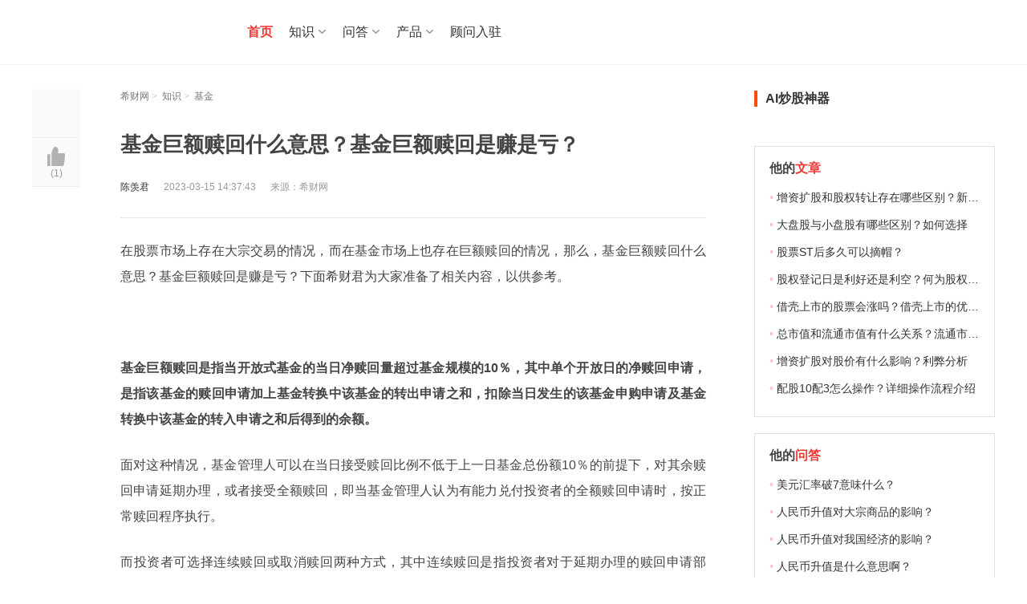

--- FILE ---
content_type: text/html;charset=UTF-8
request_url: https://www.csai.cn/jijin/1369154.html
body_size: 12948
content:
<!DOCTYPE html>
<html>

<head>
	<title>基金巨额赎回什么意思？基金巨额赎回是赚是亏？ - 希财网</title>
	<meta http-equiv="Content-Type" content="text/html; charset=utf-8">
	<meta name="keywords" content="基金巨额赎,基金,理财"/>
	<meta name="description" content="基金巨额赎回是指当开放式基金的当日净赎回量超过基金规模的10％，其中单个开放日的净赎回申请，是指该基金的赎回申请加上基金转换中该基金的转出申请之和，扣除当日发生的该基金申购申请及基金转换中该基金的转入申请之和后得到的余额，当基金当日获利，基金出现基金巨额赎回时，基金会因份额大幅减少，导致基金净值出现暴涨，从而导致持有基金的投资者大赚。"/>
	<meta http-equiv='content-language' content='zh-CN'>
		<meta name="author" content="希财网"/>
	<meta name="mobile-agent" content="format=wml; url=//m.csai.cn/jijin/1369154.html">
	<meta name="mobile-agent" content="format=xhtml; url=//m.csai.cn/jijin/1369154.html">
	<meta name="mobile-agent" content="format=html5; url=//m.csai.cn/jijin/1369154.html">
	<link rel="alternate" media="only screen and (max-width: 640px)" href="//m.csai.cn/jijin/1369154.html">
	<link rel="canonical" href="https://www.csai.cn/jijin/1369154.html"/>
<link href="//static.csai.cn/csaicms/pc/cms/css/base.css?v=20240925" rel="stylesheet" type="text/css" />
<link href="//static.csai.cn/csaicms/pc/cms/css/css.css?v=202408261535" rel="stylesheet" type="text/css" />
<link href="//static.csai.cn/csaicms/pc/cms/css/baike.css?v=20240925" rel="stylesheet" type="text/css" />
<link href="//static.csai.cn/csaicms/pc/cms/css/kouzi.css?v=20240925" rel="stylesheet" type="text/css" />
<link href="//static.csai.cn/csaicms/pc/cms/css/homecss_v2.css?v=20240925" rel="stylesheet" type="text/css" />
<link href="//static.csai.cn/csaicms/pc/cms/css/addcss.css?v=20240925" rel="stylesheet" type="text/css" />
<link href="//static.csai.cn/common/plugins/swiper/swiper.min.css?v=20240925" rel="stylesheet"  type="text/css"/>
<script src="//static.csai.cn/common/js/jquery-1.7.2.min.js?v=20240925" type="text/javascript"></script>
<script src="//static.csai.cn/common/js/jquery.SuperSlide.2.1.1.js?v=20240925" type="text/javascript"></script>
<script src="//static.csai.cn/common/js/swiper.min.js?v=20240925" type="text/javascript"></script>
<script src="//static.csai.cn/csaicms/h5/cms/js/layer.js?v=20240925"></script>
<script src="//static.csai.cn/common/js/edustat.js?v=20240925"></script>
<script src="//static.csai.cn/common/js/actionLog.js?v=20240925"></script>
<script type="text/javascript" src="//static.csai.cn/common/js/user/contact.js?v=20240925"></script>
<script type="text/javascript" src="//static.csai.cn/common/js/lel_biji.js?v=20240925"></script>
<script>
function getUrlParamValue(url, name) {
	var reg = new RegExp("(^|&)" + name + "=([^&]*)(&|$)");
	var urlArr=url.split("?");
	if(urlArr.length>1){
		var queryparam=urlArr[1];
		var r = queryparam.match(reg);
		if (r != null) return unescape(r[2]);
	}
	return null;
}

function getUrlId(url) {
	var reg = new RegExp("/([0-9]+).html$");
	var urlArr=url.split("?");
	var urlpart=urlArr[0];
	if (reg.test(urlpart)) {
		return urlpart.substring(urlpart.lastIndexOf("/")+1, urlpart.lastIndexOf("."));
	}
	return 0;
}

function randomNum(minNum, maxNum) {
  switch (arguments.length) {
    case 1:
      return parseInt(Math.random() * minNum + 1, 10);
      break;
    case 2:
      return parseInt(Math.random() * ( maxNum - minNum + 1 ) + minNum, 10);
      break;
    default:
      return 0;
      break;
  }
}
</script>

<!--头条自动收录代码-->
    <script>
        (function(){
            var el = document.createElement("script");
            el.src = "https://lf1-cdn-tos.bytegoofy.com/goofy/ttzz/push.js?5e53f2b8882752050d59485b9cef3894c9c7fcb5b0f7cc19838651853541c70e19d1c501ebd3301f5e2290626f5b53d078c8250527fa0dfd9783a026ff3cf719";
            el.id = "ttzz";
            var s = document.getElementsByTagName("script")[0];
            s.parentNode.insertBefore(el, s);
        })(window)
    </script>
<script>
  $(function () {
    loadUserInfo();
  })

  function loadUserInfo(func) {
    if ($("#AllHeadLognUl").length == 0 && $(".wyrz").length == 0) {
      return;
    }

    lel.ajax.postApi('/ucenter/api/getUser/', {}, function (res) {
      var html = [];
      if (res.uid) {
        html.push("<div class=\"csnav_rt_user_box\">")
        html.push("<a href='/ucenter/' target='_blank' class=\"csnav_rt_user\">您好，" + res.userName + "</a>");
        html.push("<a href='javascript:outLogin();'>退出</a>");
        html.push("</div>")
      }
      else {
        var currenturl = "";
        if (location.href.indexOf("/ucenter/login/") == -1) {
          currenturl = "?backUrl=" + encodeURIComponent(location.href);
        }
        html.push("<div class='csnav_rt_r'><a class=\"csnav_rt_login\" href='/ucenter/login/" + currenturl + "'>注册/登录</a></div>")
      }
      if(!res.isConsultant){
        $(".wyrz").show();
      }
      $("#AllHeadLognUl").html(html.join(''));

      func && func(res);
    });
  }

  function outLogin() {
    lel.ajax.postApi('/ucenter/api/outUserLogin/', {}, function (res) {
            document.location.href = '/';
    });
  }
</script><script>
    function addClick(id, clickType, sourceType, contentTitle, contentUrl) {
        lel.ajax.post('web-shequ/inside/consultant/addClick.do', {
            userId: id,
            clickType:clickType,
            sourceType:sourceType,
            contentTitle:contentTitle,
            contentUrl:contentUrl
        }, function (res) {
            if (res.resultCode == 'SUCCESS') {
                console.log("success")
            }
        });
    }
    //个人主页链接点击
    $(document).ready(function() {
        $('a[href*="/biji/user/"]').each(function() {
            var href = $(this).attr('href');
            var regex = /\/biji\/user\/(\d+)/;
            var match = href.match(regex);
            var sourceType = 'OTHER';
            if (match) {
                sourceType = 'ARTICLE';
                var userId = match[1];
                if('WENDA' == 'ARTICLE'){
                    if (!$(this).hasClass('isAuthor')) {
                        sourceType = 'OTHER';
                    }
                }
                $(this).on('click', function(event) {
                    addClick(userId, 'HOME', sourceType, '', window.location.pathname);
                });
            }
        });
    });
</script>	<link rel="stylesheet" href="//static.csai.cn/csaicms/pc/daohang/css/bxnew.css?v=20240925">
<script type="application/ld+json">
	{
		"pubDate": "2023-03-15T14:37:43",
		"upDate": "2023-03-15T14:37:43"
	}

</script>
</head>

<body>
<script>
  $(function () {
    loadUserInfo();
  })

  function loadUserInfo(func) {
    if ($("#AllHeadLognUl").length == 0 && $(".wyrz").length == 0) {
      return;
    }

    lel.ajax.postApi('/ucenter/api/getUser/', {}, function (res) {
      var html = [];
      if (res.uid) {
        html.push("<div class=\"csnav_rt_user_box\">")
        html.push("<a href='/ucenter/' target='_blank' class=\"csnav_rt_user\">您好，" + res.userName + "</a>");
        html.push("<a href='javascript:outLogin();'>退出</a>");
        html.push("</div>")
      }
      else {
        var currenturl = "";
        if (location.href.indexOf("/ucenter/login/") == -1) {
          currenturl = "?backUrl=" + encodeURIComponent(location.href);
        }
        html.push("<div class='csnav_rt_r'><a class=\"csnav_rt_login\" href='/ucenter/login/" + currenturl + "'>注册/登录</a></div>")
      }
      if(!res.isConsultant){
        $(".wyrz").show();
      }
      $("#AllHeadLognUl").html(html.join(''));

      func && func(res);
    });
  }

  function outLogin() {
    lel.ajax.postApi('/ucenter/api/outUserLogin/', {}, function (res) {
            document.location.href = '/';
    });
  }
</script><!-- ad code xicai_comm_top_nav --><script>$(function () {
	$(".csnav_ct .ct_xl").hover(function(){
		$(this).children(".ctxl_box").addClass("navAnim");
	},function(){
		$(this).children(".ctxl_box").removeClass("navAnim");
	});
	
	$(".navrt_item .rt_register").hover(function () {
		$(this).next(".ctxl_box").addClass("navAnim");
	}, function () {
		$(this).next(".ctxl_box").removeClass("navAnim");
	});
			
	$(".csnav_rt .rt_iput .rt_search").click(function(){
		$("#seachForm").submit();
	});
});</script><script>
    $(function () {
        $(".csnav_ct .ct_xl").hover(function(){
            $(this).children(".ctxl_box").addClass("navAnim");
        },function(){
            $(this).children(".ctxl_box").removeClass("navAnim");
        });

        $(".navrt_item .rt_register").hover(function () {
            $(this).next(".ctxl_box").addClass("navAnim");
        }, function () {
            $(this).next(".ctxl_box").removeClass("navAnim");
        });

        $(".csnav_rt .rt_iput .rt_search").click(function(){
            $("#seachForm").submit();
        });
    });
</script>
<div class="csnav_header">
    <div class="w1200">
        <a class="csnav_logo fl" href="/">
            <img src="https://ossqdy.ycpai.cn/csai_cms/site/2025-10/16/231/20251016174901281.png" alt="">
        </a>
        <ul class="csnav_ct fl">
            <li class="active"><a href="/">首页</a></li>

            <li class="ct_xl">
                <a href="javascript:;">知识</a>
                <div class="ctxl_box">
                    <div class="ctxl_ul">
                        <div class="ctxl_li"><a href="/zhishi/licai/">理财</a></div>
                        <div class="ctxl_li"><a href="/baoxian/">保险</a></div>
                        <div class="ctxl_li"><a href="/zhishi/stock/">股票</a></div>
                        <div class="ctxl_li"><a href="/zhishi/jijin/">基金</a></div>
                        <div class="ctxl_li"><a href="/loan/">贷款</a></div>
                        <div class="ctxl_li"><a href="/zhishi/creditcard/">信用卡</a></div>
                        <div class="ctxl_li"><a href="/zt/">百科</a></div>
                    </div>
                </div>
            </li>
            <li class="ct_xl">
                <a href="javascript:;">问答</a>
                <div class="ctxl_box">
                    <div class="ctxl_ul">
                        <div class="ctxl_li"><a href="/wenda/">问答</a></div>
                        <div class="ctxl_li"><a href="/v/">视频</a></div>
                    </div>
                </div>
            </li>
            <li class="ct_xl">
                <a href="javascript:;">产品</a>
                <div class="ctxl_box">
                    <div class="ctxl_ul">
                        <div class="ctxl_li"><a href="/dk/">贷款严选</a></div>
                        <div class="ctxl_li"><a href="/bxcp/">选保险</a></div>
                    </div>
                </div>
            </li>
            <li class="ct_xl">
            </li>
            <li><a href="/gw/gwrz/">顾问入驻</a></li>

        </ul>
        <div class="csnav_rt fr">
            <div id="AllHeadLognUl"></div>
        </div>
    </div>
</div>
<div class="width1200" style="margin-top: 30px;">
	<div class="lt_fd">
		<div style="width:110px; height:100px;" id="wznr_box"></div>
	</div>
	<div class="wznr_box" id="wznr_box">
		<!-- 文章头部广告 -->
		<div><!-- ad code New_cms_detail_top_ad --><!-- No Content for New_cms_detail_top_ad --></div>
		<!-- 文章url -->
		<div class="lj_box">
			<a href="//www.csai.cn/" target="_blank">希财网</a>&nbsp;>&nbsp;
			<a href="//www.csai.cn/zhishi/" target="_blank">知识</a>&nbsp;>&nbsp;
			<a href="/zhishi/jijin/" target="_blank">基金</a>
		</div>

		<h1 id="title">
			基金巨额赎回什么意思？基金巨额赎回是赚是亏？</h1>
		<div class="ly_box mt20" style="line-height: 26px;">
			<span class="col333">陈羡君</span>&nbsp;&nbsp;&nbsp;&nbsp;&nbsp;&nbsp;<time
					datetime=" 2023-03-15T14:37:43"
					pubdate="pubdate">2023-03-15 14:37:43</time>&nbsp;&nbsp;&nbsp;&nbsp;&nbsp;&nbsp;来源：希财网
		</div>

		<div class="zw_box" id="wenzhang_main">
			<div class="csyc">
				<p>在股票市场上存在大宗交易的情况，而在基金市场上也存在巨额赎回的情况，那么，基金巨额赎回什么意思？基金巨额赎回是赚是亏？下面希财君为大家准备了相关内容，以供参考。</p><p style="text-align: center;"><img src="https://img.csai.cn/upload/cms/2017_5/863697087086539.jpg" alt="基金05.jpg"/></p><p><strong>基金巨额赎回是指当开放式基金的当日净赎回量超过基金规模的10％，其中单个开放日的净赎回申请，是指该基金的赎回申请加上基金转换中该基金的转出申请之和，扣除当日发生的该基金申购申请及基金转换中该基金的转入申请之和后得到的余额。</strong></p><p>面对这种情况，基金管理人可以在当日接受赎回比例不低于上一日基金总份额10％的前提下，对其余赎回申请延期办理，或者接受全额赎回，即当基金管理人认为有能力兑付投资者的全额赎回申请时，按正常赎回程序执行。</p><p>而投资者可选择连续赎回或取消赎回两种方式，其中连续赎回是指投资者对于延期办理的赎回申请部分，选择依次在下一个基金开放日进行赎回。</p><p>那么，当基金出现巨额赎回时，持有的投资者是赚还是亏呢？</p><p><strong>当基金当日获利，基金出现基金巨额赎回时，基金会因份额大幅减少，导致基金净值出现暴涨，从而导致持有基金的投资者大赚，因此，基金巨额赎回个人能受益。</strong></p><p>基金一般在卖出时，不会限制赎回，但是在买入时，可能会限制申购额度，比如，一些基金限制投资者当天最多只能买10万，出现这种情况的主要原因是为了维护基金持有人利益和保持基金规模稳定。</p><p>以上就是关于“基金巨额赎回什么意思？基金巨额赎回是赚是亏？”的知识。如果想了解更多关于基金知识的内容，可以点击下面的课程学习哦。</p>
				<div class="wzbq_box" style="margin-bottom: 25px;">
							<span>
	                            <a href="/tag/266.html" target="_blank">投资理财</a>
	                        </span>
							<span>
	                            <a href="/tag/8785.html" target="_blank">基金</a>
	                        </span>
							<span>
	                            <a href="/tag/29113.html" target="_blank">巨额赎回</a>
	                        </span>
				</div>

			</div>
		</div>

	<div style="position: relative;">
			<!-- ad code pc_licai_article_content_bottom_text_ad --><div class='gg_wz'>广告</div><a href='javascript:;' class='gg_sm'>?</a><a href='javascript:;' class='gg_close'>x</a><div><img alt="" src="https://ossqdy.ycpai.cn/csai_cms/site/2025-06/4/1417/20250604091934825.png" style="width: 100%;height: auto;"></div>
	</div>
			<div style="position: relative;">
				<!-- ad code pc_article_kc_acr_ad01 --><!-- No Content for pc_article_kc_acr_ad01 -->
			</div>
			<div style="position: relative;">
				<!-- ad code pc_bx_pc_ad --><!-- No Content for pc_bx_pc_ad -->
			</div>
			<div style="position: relative;" >
				<!-- ad code pc_lc_kc_ad --><!-- No Content for pc_lc_kc_ad -->
			</div>




		<div style="position: relative;text-align: center;padding: 1rem;">
			<!-- ad code licai_xyk_bottom_img_pc --><!-- No Content for licai_xyk_bottom_img_pc -->
			<script>
				$(function(){
				ActionLog.init({clientName:'希财网'});
					$("#downclick").bind('click',function(){
						ActionLog.add({module: "50393",authorName:'陈羡君',publishTime:"2023-03-15 17:34:24"});
						downclick("微信扫码理财课，免费报名","现在报名赠理财知识秘籍");
					})
					$(".dbfx-gzhtk418 .cls").click(function(){
						$(".dbfx-gzhtk418,.wtbp_mask").hide();
					});

					$("a[module-code]").click(function () {
						ActionLog.add({module: $(this).attr("module-code"),textValue4:$(this).attr("href"),authorName:'陈羡君',publishTime:"2023-03-15 17:34:24"});
					})
					let a = $("#pc_gupiao_kaihu");
					if(a){
						$(a).click(function () {
							ActionLog.add({module: "50584",authorName:'陈羡君',publishTime:"2023-03-15 17:34:24"});
						});
					}
				});


			</script>
		</div>

		<div style="position: relative;">
			<!-- ad code pc_jijin_article_content_bottom_pic_ad --><!-- No Content for pc_jijin_article_content_bottom_pic_ad -->
		</div>
		<div style="position: relative;">
			<!-- ad code pc_jijin_article_xiaobai_mad_ad --><!-- No Content for pc_jijin_article_xiaobai_mad_ad -->
		</div>
		<!-- 扫一扫 -->
			<div style="position: relative;"><!-- ad code xicai_article_detail_sao_licai --><!-- No Content for xicai_article_detail_sao_licai --></div>
		<div class="sm_box">
			【原创声明】凡注明“来源：希财网”的文章，系本站原创，任何单位或个人未经本站书面授权不得转载、链接、转贴或以其他方式复制发表。否则，本站将依法追究其法律责任。
		</div>
		<div style="position: relative;">
				<!-- 其他 -->
				<!-- ad code cms_show_tz_bottom_adv1 --><!-- No Content for cms_show_tz_bottom_adv1 -->
		</div>
		<!-- 搜索框 -->
		<div style="position: relative;"><!-- ad code cms_show_tz_bottom_adv2 --><!-- No Content for cms_show_tz_bottom_adv2 --></div>

		<div class="mt20">
				<dl class="xgyd_box fr">
					<dt>相关问答</dt>
							<dd class="d_bg">
								<a href="/wenda/1022406.html" target="_blank"
								   title="赎回基金顺延是怎么回事？">赎回基金顺延是怎么回事？</a>
							</dd>
							<dd class="d_bg">
								<a href="/wenda/1001726.html" target="_blank"
								   title="基金大额赎回会影响净值吗？">基金大额赎回会影响净值吗？</a>
							</dd>
							<dd class="d_bg">
								<a href="/wenda/1001725.html" target="_blank"
								   title="基金大额赎回是什么意思？">基金大额赎回是什么意思？</a>
							</dd>
							<dd class="d_bg">
								<a href="/wenda/999251.html" target="_blank"
								   title="巨额赎回说白了是什么意思？">巨额赎回说白了是什么意思？</a>
							</dd>
							<dd class="d_bg">
								<a href="/wenda/984906.html" target="_blank"
								   title="基金经理为什么会被动卖出？">基金经理为什么会被动卖出？</a>
							</dd>
							<dd class="d_bg">
								<a href="/wenda/975630.html" target="_blank"
								   title="基金巨额赎回对投资人有什么影响？">基金巨额赎回对投资人有什么影响？</a>
							</dd>
				</dl>

			<dl class="xgyd_box">
				<dt>相关阅读</dt>
				<!-- 标签相关 -->
						<dd class="d_bg1">
								<span class="red">1</span>
							<a href="/jijin/1361487.html"
							   target="_blank" title="巨额赎回是怎么看的？基金巨额赎回净值暴涨能兑现吗？">巨额赎回是怎么看的？基金巨额赎回净值暴涨能兑现吗？</a>
						</dd>
						<dd class="d_bg1">
								<span class="red">2</span>
							<a href="/jijin/1326153.html"
							   target="_blank" title="为什么股票涨跌幅限制为10%，但是有的基金一天能涨50%？">为什么股票涨跌幅限制为10%，但是有的基金一天能涨50%？</a>
						</dd>
						<dd class="d_bg1">
								<span class="red">3</span>
							<a href="/jijin/1324025.html"
							   target="_blank" title="为什么有的基金会突然暴涨？为什么基金暴涨但是没钱赚？">为什么有的基金会突然暴涨？为什么基金暴涨但是没钱赚？</a>
						</dd>
						<dd class="d_bg1">
								<span>4</span>
							<a href="/jijin/1322223.html"
							   target="_blank" title="基金发生巨额赎回是什么意思？巨额赎回是多少份额？">基金发生巨额赎回是什么意思？巨额赎回是多少份额？</a>
						</dd>
						<dd class="d_bg1">
								<span>5</span>
							<a href="/jijin/1294447.html"
							   target="_blank" title="基金风险分几个等级？等级是这样分的">基金风险分几个等级？等级是这样分的</a>
						</dd>
						<dd class="d_bg1">
								<span>6</span>
							<a href="/jijin/1294429.html"
							   target="_blank" title="嘉实基金和鹏华基金哪个好？风险和收益都不能少">嘉实基金和鹏华基金哪个好？风险和收益都不能少</a>
						</dd>
			</dl>

			<div class=" clear">
			</div>

		</div>
		<div class="mt20">
			<div class=" clear">
			</div>
		</div>

	</div>

	<div class="rt_fd">
		<div class="rt">
				<!-- ad code pc_gupiao_kaihu --><style>
        .xbai_title::before {
            top:30%;
        }
    </style><div  style="margin-bottom: 10px;" >
                                        <div class="adtg_hd11">
                                                <h2 class="xbai_title" style="line-height:unset;height: 40px">AI炒股神器</h2>
                                        </div>
                                        <div class="xgpc-list" id="pc_gupiao_kaihu">
                                                <a href="/yuqing/" target="_blank">
                                                        <img src="https://ossqdy.ycpai.cn/csai_cms/site/2025-06/4/1211/20250604091452598.png" style="margin-bottom: 20px" alt="">
                                                </a>
                                        </div>
                                </div>
					<div class="wz_fld_box wz_mt37" style="margin-bottom: 20px;">
						<div style="display: flex;align-items: center;justify-content: space-between;">
						<h2 class="wz_fld_title">
							他的<span class="red">文章</span>
						</h2>
						</div>

						<div class="wz_flgl_list">
							<li>
								<span class="wz_colf6c">•</span>
								<a href="/stock/1291020.html" target="_blank">增资扩股和股权转让存在哪些区别？新手须知</a>
							</li>
							<li>
								<span class="wz_colf6c">•</span>
								<a href="/stock/1291021.html" target="_blank">大盘股与小盘股有哪些区别？如何选择</a>
							</li>
							<li>
								<span class="wz_colf6c">•</span>
								<a href="/stock/1291040.html" target="_blank">股票ST后多久可以摘帽？</a>
							</li>
							<li>
								<span class="wz_colf6c">•</span>
								<a href="/stock/1291072.html" target="_blank">股权登记日是利好还是利空？何为股权登记</a>
							</li>
							<li>
								<span class="wz_colf6c">•</span>
								<a href="/stock/1291106.html" target="_blank">借壳上市的股票会涨吗？借壳上市的优势分析</a>
							</li>
							<li>
								<span class="wz_colf6c">•</span>
								<a href="/stock/1291107.html" target="_blank">总市值和流通市值有什么关系？流通市值分析</a>
							</li>
							<li>
								<span class="wz_colf6c">•</span>
								<a href="/stock/1291126.html" target="_blank">增资扩股对股价有什么影响？利弊分析</a>
							</li>
							<li>
								<span class="wz_colf6c">•</span>
								<a href="/stock/1291179.html" target="_blank">配股10配3怎么操作？详细操作流程介绍</a>
							</li>
						</div>
					</div>

					<div class="wz_fld_box wz_mt37" style="margin-bottom: 20px;">
						<div style="display: flex;align-items: center;justify-content: space-between;">
						<h2 class="wz_fld_title">
							他的<span class="red">问答</span>
						</h2>
						</div>
						<div class="wz_flgl_list">
								<li>
									<span class="wz_colf6c">•</span>
									<a href="/wenda/939259.html" target="_blank">美元汇率破7意味什么？</a>
								</li>
								<li>
									<span class="wz_colf6c">•</span>
									<a href="/wenda/939262.html" target="_blank">人民币升值对大宗商品的影响？</a>
								</li>
								<li>
									<span class="wz_colf6c">•</span>
									<a href="/wenda/939266.html" target="_blank">人民币升值对我国经济的影响？</a>
								</li>
								<li>
									<span class="wz_colf6c">•</span>
									<a href="/wenda/939268.html" target="_blank">人民币升值是什么意思啊？</a>
								</li>
								<li>
									<span class="wz_colf6c">•</span>
									<a href="/wenda/939276.html" target="_blank">人民币升值对个人有什么影响？</a>
								</li>
								<li>
									<span class="wz_colf6c">•</span>
									<a href="/wenda/939280.html" target="_blank">人民币升值黄金涨还是跌？</a>
								</li>
								<li>
									<span class="wz_colf6c">•</span>
									<a href="/wenda/941181.html" target="_blank">交易待结算资金冻结什么情况？</a>
								</li>
								<li>
									<span class="wz_colf6c">•</span>
									<a href="/wenda/942385.html" target="_blank">碳交易利好哪些板块？</a>
								</li>
						</div>
					</div>
				<div class="wz_fld_box wz_mt37" style="margin-bottom: 20px;">
					<h2 class="wz_fld_title">
						<span class="red"> 基金</span>攻略
					</h2>
					<ul class="wz_flgl_list">
								<li>
									<span class="wz_colf6c">•</span>
									<a title="基金巨额赎回什么意思？基金巨额赎回是赚是亏？"
									   href='/jijin/1369154.html'
									   target="_blank">基金巨额赎回什么意思？基金巨额赎回是赚是亏？</a>
								</li>
								<li>
									<span class="wz_colf6c">•</span>
									<a title="巨额赎回是怎么看的？基金巨额赎回净值暴涨能兑现吗？"
									   href='/jijin/1361487.html'
									   target="_blank">巨额赎回是怎么看的？基金巨额赎回净值暴涨能兑现吗？</a>
								</li>
								<li>
									<span class="wz_colf6c">•</span>
									<a title="为什么股票涨跌幅限制为10%，但是有的基金一天能涨50%？"
									   href='/jijin/1326153.html'
									   target="_blank">为什么股票涨跌幅限制为10%，但是有的基金一天能涨50%？</a>
								</li>
								<li>
									<span class="wz_colf6c">•</span>
									<a title="为什么有的基金会突然暴涨？为什么基金暴涨但是没钱赚？"
									   href='/jijin/1324025.html'
									   target="_blank">为什么有的基金会突然暴涨？为什么基金暴涨但是没钱赚？</a>
								</li>
								<li>
									<span class="wz_colf6c">•</span>
									<a title="基金发生巨额赎回是什么意思？巨额赎回是多少份额？"
									   href='/jijin/1322223.html'
									   target="_blank">基金发生巨额赎回是什么意思？巨额赎回是多少份额？</a>
								</li>
								<li>
									<span class="wz_colf6c">•</span>
									<a title="基金风险分几个等级？等级是这样分的"
									   href='/jijin/1294447.html'
									   target="_blank">基金风险分几个等级？等级是这样分的</a>
								</li>
								<li>
									<span class="wz_colf6c">•</span>
									<a title="嘉实基金和鹏华基金哪个好？风险和收益都不能少"
									   href='/jijin/1294429.html'
									   target="_blank">嘉实基金和鹏华基金哪个好？风险和收益都不能少</a>
								</li>
								<li>
									<span class="wz_colf6c">•</span>
									<a title="主动型基金的缺点有哪些？体现在这里"
									   href='/jijin/1294413.html'
									   target="_blank">主动型基金的缺点有哪些？体现在这里</a>
								</li>
					</ul>
				</div>
					<div style="position: relative">
						<!-- ad code licai_xyk_right_img_pc --><!-- No Content for licai_xyk_right_img_pc -->
					</div>
				<div style="position: relative;">
						<!-- ad code pc_jijin_kecheng_ad02 --><!-- No Content for pc_jijin_kecheng_ad02 -->
				</div>
				<div style="position: relative;">
					<!-- ad code pc_article_nbb_ad02 --><!-- No Content for pc_article_nbb_ad02 -->
				</div>


		</div>
	</div>

	<div class="clear">
	</div>
</div>
<div class="wtbp_mask hide"></div>



<!-- 底部 -->
<div class="schome_footer">
    <div class="w1200">
        <div class="footer_top">
            <h4>理财有风险，投资需谨慎</h4>
            <p>免责声明及风险提示：希财网发布的内容及第三方提供的资料（包括文字、数据、图表、超链接等）仅供参考，不构成投资建议、邀约或承诺。希财网对自有内容已尽合理审查，但不对其准确性、完整性或时效性承担任何责任。第三方内容由发布者自行负责，希财网不保证其真实性或可靠性。用户应自行核实信息并做出独立决策，风险自担。因依据本站内容进行的操作而产生的任何损失，希财网不承担责任。本站不提供投资或交易担保，所提供资料不构成法律文件。请勿私下汇款，以免财产损失。 </p>
        </div>
        <div class="footer_bt">
            <ul class="bt_link fixed">
                <li><a href="/about/">关于我们</a></li>
                <li><a href="/about/contact">联系我们</a>
                <li><a href="/about/contract">服务协议</a>
                </li> <li><a href="/about/contact/">商务合作</a></li>
                <li><a href="https://www.csai.cn/jx/1300219.html">谨防诈骗</a></li>
                <!--<li class="kfph">服务热线：<span>400-823-0011</span></li>-->
            </ul>
            <div class="bt_bq">
                <p style="    text-align: center;">希财网 版权所有 © 2014-2025 <a href="https://beian.miit.gov.cn/" target="_blank">湘ICP备10026015号</a> 增值电信业务经营许可证湘B2-20070093 <a href="http://www.beian.gov.cn/portal/registerSystemInfo?recordcode=43019002000662" target="_blank">湘公网安备43019002000662号</a> <a href="https://v.yunaq.com/certificate?domain=www.csai.cn&from=label&code=90020" target="_blank"><img class="xyarc" src="https://aqyzmedia.yunaq.com/labels/label_sm_90020.png" alt="安全联盟认证"></a></p>
                <p style="    text-align: center;">广播电视节目制作经营许可证(湘)字第00319号 <a href="/about/license/" target="_blank">工商营业执照信息</a> </p>
                <p style="text-align: center;">违法和不良信息举报 举报电话：0731-85127885 举报邮箱：tousu@csai.cn</p>
            </div>
        </div>
    </div>
</div>
<script type="text/javascript">
    (/AppleWebKit.*Mobile/i.test(navigator.userAgent) || /Android|Windows Phone|webOS|iPhone|iPod|BlackBerry/i.test(navigator.userAgent) || /MIDP|SymbianOS|NOKIA|SAMSUNG|LG|NEC|TCL|Alcatel|BIRD|DBTEL|Dopod|PHILIPS|HAIER|LENOVO|MOT-|Nokia|SonyEricsson|SIE-|Amoi|ZTE/.test(navigator.userAgent)) && (location.href = location.href.replace('www.csai.cn', 'm.csai.cn'));
</script><!-- to top -->
<!-- 返回顶部 -->
<div class="float_menu" bosszone="xfdh">
	<ul id="rNav" class="rNav"><li id="f-top" style=" display:none;"><a href="javascript:void(0);"></a></li></ul>
</div>
<style>
.tq_header .tq_nav .this {border-bottom: 2px solid #f23835;}
    .aibot_button {
        right: 17px;
        bottom: 200px;
        width: 44px;
        height: 44px;
        position: fixed;
        z-index: 9999;
        cursor: pointer;
        display: none;
    }
</style>
<div class="aibot_button">
    <img class="bot-trigger-logo" style="height: 100%" src="https://ossqdy.ycpai.cn/csai_cms/site/2024-01/30/1086/20240130091846346.png" />
</div>

<script type="text/javascript">
$(function(){
	$(window).scroll(function(){
        if($(this).scrollTop() > 100){$('#f-top').fadeIn();}
        else{$('#f-top').fadeOut();}
    });
	$("#f-top").click(function() {$("html,body").animate({scrollTop:0}, 500);});
    var local = window.location.href;
    $(".tq_nav li").removeClass("this");
    if(local.lastIndexOf('/v/') >= 0){ $(".tq_nav .video").addClass("this").siblings().removeClass("this");}
    if(local.lastIndexOf('/wenda/') >= 0){ $(".tq_nav .zt").addClass("this").siblings().removeClass("this");}
});
</script>
<script type="text/javascript">
    (/AppleWebKit.*Mobile/i.test(navigator.userAgent) || /Android|Windows Phone|webOS|iPhone|iPod|BlackBerry/i.test(navigator.userAgent) || /MIDP|SymbianOS|NOKIA|SAMSUNG|LG|NEC|TCL|Alcatel|BIRD|DBTEL|Dopod|PHILIPS|HAIER|LENOVO|MOT-|Nokia|SonyEricsson|SIE-|Amoi|ZTE/.test(navigator.userAgent)) && (location.href = location.href.replace('www.csai.cn', 'm.csai.cn'));
    </script>
<script>
    $(function () {
        $(".gg_sm").click(function () {$(".ggsm_tc").show();});
        $(".gb_tc").click(function () {$(".ggsm_tc").hide();});
        $(".gg_close").click(function () {$(this).parent().hide()});
    });
</script>
<div class="ggsm_tc" style="display: none;">
    <a href="javascript:;" class="gb_tc"></a>风险提示：广告信息均来自平台方，不代表平台安全性，不构成建议！贷款利率、年化收益率、期限、额度、生效时间等数据仅供参考，实际数据以平台方为准。红包、体验金、理财金、大礼包、加息券、满减券、优惠券等都不直接等同于现金。参考收益说明不是收益承诺，不代表最终真实收益。理财有风险，投资需谨慎！
 </div>

<!--百度统计代码-->
    <script>
        var _hmt = _hmt || [];
        (function () {
            var hm = document.createElement("script");
            hm.src = "https://hm.baidu.com/hm.js?834ca34f11a6cf64820de47425ecf9b5";
            var s = document.getElementsByTagName("script")[0];
            s.parentNode.insertBefore(hm, s);
        })();
    </script>






<script>
    if (location.href.indexOf("hdjcgroup.net") > 0) {$("html").remove();}
</script><link href="//static.csai.cn/common/plugins/layer/skin/layer.css" rel="stylesheet" id="layui_layer_skinlayercss">
<script src="//static.csai.cn/common/plugins/layer/layer.js" type="text/javascript"></script>
<script src="//static.csai.cn/common/js/swiper.min.js" type="text/javascript"></script>
<script type="text/template" id="adTpl">
	<!-- ad code cms_show_tuiguang_adv --><!-- No Content for cms_show_tuiguang_adv -->
</script>

<script type="text/javascript">
	$(document).ready(function ($) {
		/*轮播图*/
		var timer = null;
		var replaceTime = 4000;
		var posWidth = 300;
		var _index = 1;
		var $len = $('.insurance-ad li').length;
		var $hiCt = $('.insurance-ad'); //轮播容器
		var $hotItemWr = $('.insurance-ad-wr');
		var $pre = $('.pre-ct');
		var $next = $('.next-ct');

		function move() {
			$hiCt.animate({
				right: posWidth * (_index - 1) + 'px'
			}, 1000);
			// $nowOrder.text(_index);
		}

		function next() {
			if (_index === $len) {
				_index = 1;
			} else {
				_index += 1;
			}
			move();
		}

		function pre() {
			if (_index === 1) {
				_index = $len;
			} else {
				_index -= 1;
			}
			move();
		}

		timer = setInterval(function () {
			next();
		}, replaceTime);

		$hotItemWr.mouseover(function () {
			clearInterval(timer); //关闭
		}).mouseout(function () {
			timer = setInterval(function () {
				next();
			}, replaceTime);
		});
		$pre.on('click', function (event) {
			event.preventDefault();
			pre();
		});
		$next.on('click', function (event) {
			event.preventDefault();
			next();
		});
	});
	// p2p右侧轮播
	$(".xsb_left").slide({
		titCell: ".hd ul",
		mainCell: ".bd ul",
		autoPage: true,
		effect: "left",
		autoPlay: true
	});
</script>

<!-- 百度信息流 -->
<script type="text/javascript" src="//cpro.baidustatic.com/cpro/ui/c.js" async="async" defer="defer" ></script>


<div style="position: relative;">
	<div class="keifu">
			<!-- ad code cms_show_bottom_adv1 --><!-- No Content for cms_show_bottom_adv1 -->
	</div>
</div>
<!-- 百度分享 -->
<script>
	window._bd_share_config = {
		"common": {
			"bdSnsKey": {},
			"bdText": "",
			"bdMini": "2",
			"bdMiniList": false,
			"bdPic": "",
			"bdStyle": "2",
			"bdSize": "24"
		},
		"share": {}
	};
	with (document) 0[(getElementsByTagName('head')[0] || body).appendChild(createElement('script')).src = '/static/api/js/share.js?v=89860593.js?cdnversion=' + ~(-new Date() / 36e5)];
</script>
<script type="text/template" id="share">
	<div class="fxsh">
		<ul class="lt_box bdsharebuttonbox">
			<li><a href="javascript:;" class="bds_weixin" data-cmd="weixin" title="分享到微信"></a></li>
			<li><a href="javascript:;" class="zhan" id="zan" title="点赞">(<span>1</span>)</a></li>
		</ul>
	</div>
</script>
<script type="text/javascript">
	jQuery(document).ready(function ($) {
		var $baseScroll = $(window).scrollTop();
		var $headerTop = $('.tq_header').height();

		$(window).scroll(function (event) {
			var $scrollTop = $(this).scrollTop();
			if ($baseScroll < $scrollTop) {
				$('.top_box').css('display', 'block');
			} else {
				$('.top_box').css('display', 'none');
				$baseScroll = $scrollTop;
			}
		});
	});
</script>
<script src="//static.csai.cn/csaicms/pc/cms/js/imgwidth.js" type="text/javascript"></script>
<script type="text/javascript">
	var tpl = $($("#adTpl").html());
	var panel = $('#wenzhang_main');
	panel.before(tpl);
	var share = $($("#share").html());
	var main = $('#wznr_box');
	main.before(share);
	//用户临时对象
	$(document).ready(function () {
		//文章图片大小
		var arrimg = document.getElementById("wenzhang_main").getElementsByTagName("img");
		for (var i = 0; i < arrimg.length; i++) {
			scaleImage(arrimg[i], 600, 300);
		}
		//var topMain=$(".top").height()//是头部的高度加头部与nav导航之间的距离
		var nav2 = $(".lt_box");
		$(window).scroll(function () {
			if ($(window).scrollTop() > 220) { //如果滚动条顶部的距离大于topMain则就nav导航就添加类.nav_scroll，否则就移除
				nav2.addClass("lt_fixed");
			} else {
				nav2.removeClass("lt_fixed");
			}
		});
		$("#closeBtn").css("margin", "0px 139px 2px 0px");
	})
	var text = "";
	$('.zklc').toggle(function () {
		$('.gl_box').css('display', 'block');
		text = $(this).html();
		$(this).html('隐藏其他楼层');
	}, function () {
		$('.hide').css('display', 'none');
		$(this).html(text);

	})
</script>
<!-- 点赞及浏览 -->
<script>
	var AddLikeUrl = "/other/AddLike.do";
	$('#zan').click(function () {
		$.post(AddLikeUrl, {dataId: "1369154", type: "ARTICLE"}, function (result) {
			console.log(result)
			if (result.status == "successed") {
				$('#zan span').html(parseInt($('#zan span').html()) + 1);
			}
			else {
				layer.alert("24小时内不能重复点赞!");
			}

		})
	});
	var AddVisitUrl = "/other/AddVisit.do"
	$.post(AddVisitUrl, {dataId: "1369154", type: "PC", dataType: "ARTICLE"})
</script>

<script type="text/javascript">
	$(function () {
		$("a[href^='/kecheng/'], a[href*='csai.cn/kecheng']").click(function(){
			var href=$(this).attr("href");
			var target=$(this).attr("target");
			EduStatUtil.addLog("PC","ARTICLE", 1369154, getUrlId($(this).attr("href")), null, "https://www.csai.cn/jijin/1369154.html", $(this).attr("href"));
			if (!target || target!="_blank") {
				setTimeout(function(){
					document.location.href=href;
				},500);
				return false;
			}
		});

		$("a[href^='/dk/'], a[href*='csai.cn/dk/']").click(function(){
			var href=$(this).attr("href");
			var target=$(this).attr("target");
			EduStatUtil.addLog("PC","ARTICLE", 1369154, getUrlId($(this).attr("href")), null, "https://www.csai.cn/jijin/1369154.html", $(this).attr("href"), "DAIKUAN");
			if (!target || target!="_blank") {
				setTimeout(function(){
					document.location.href=href;
				},500);
				return false;
			}
		});

		$("a[href^='/xyk/'], a[href*='csai.cn/xyk/']").click(function(){
			var href=$(this).attr("href");
			var target=$(this).attr("target");
			EduStatUtil.addLog("PC","ARTICLE", 1369154, getUrlId($(this).attr("href")), null, "https://www.csai.cn/jijin/1369154.html", $(this).attr("href"), "XINYONGKA");
			if (!target || target!="_blank") {
				setTimeout(function(){
					document.location.href=href;
				},500);
				return false;
			}
		});

		$(".ketang58 ul li .kt_img").hover(function(){
			$(this).find(".kt_zzbox").show();
			$(this).find(".start_play").hide();
		},function(){
			$(this).find(".kt_zzbox").hide();
			$(this).find(".start_play").show();
		})

		$(".shop-lad219 ul.sp-box li").hover(function(){
			$(this).find(".sp-x2").show();
			$(this).find(".sp-x1").hide();
		},function(){
			$(this).find(".sp-x1").show();
			$(this).find(".sp-x2").hide();
		})
	})

</script>
		<script>
			var _hmt = _hmt || [];
			(function () {
				var hm = document.createElement("script");
				var s = document.getElementsByTagName("script")[0];
				s.parentNode.insertBefore(hm, s);
			})();
		</script>

		<script>
			var _hmt = _hmt || [];
			(function () {
				var hm = document.createElement("script");
				hm.src = "https://hm.baidu.com/hm.js?ed25aea1d6752c85186b4d48f23bae0d";
				var s = document.getElementsByTagName("script")[0];
				s.parentNode.insertBefore(hm, s);
			})();
		</script>




</body>

</html>

--- FILE ---
content_type: text/css
request_url: https://static.csai.cn/csaicms/pc/cms/css/base.css?v=20240925
body_size: 2711
content:
html, body, div, span, h1, h2, h3, h4, h5, h6, p,  dl, dt, dd, ol, ul, li, table, tr, th, td,a ,form{margin:0;padding:0;}
a,img{ border:none;}
body{ font-size:14px; line-height:1.5; font-family:Arial,"microsoft yahei",Helvetica, sans-serif;color:#333; background-color:#fff;}
a{ text-decoration:none; color:#333; }
ul, ol, li{ list-style: none; list-style-type:none; list-style:none;margin:0;padding:0;}
h1, h2, h3, h4, h5, h6 { font-size: 14px; }
input[type=text],
input[type=password],
input[type=checkbox],
input[type=radio],
input[type=number],
input:focus{
	margin: 0;
	appearance: none;
	-moz-appearance: none;
	-webkit-appearance: none;
	outline: none;
	border: 0;
	background: none;
	outline-offset:0;
	padding: 0;
}
a:hover {text-decoration:none;}
a:focus { outline: none; }
.fixed:after { content: "."; display: block; clear: both; height: 0; visibility: hidden; }
.fixed { display: block; min-height: 1%; }
*html .fixed { height: 1%; }
*html{background-image:url(about:blank);background-attachment:fixed;}
.fl, .fr{display: inline; }
.fl{ float: left;}
.fr{float: right; }
.clear{ clear:both;}
.width1200{ width:1200px; margin:0 auto; }
.width980{ width:980px; margin:0 auto; }
.hide{ display:none;}
.red{ color:#F00;}
.h5{ height:5px; clear:both; overflow:hidden;}
.h10{ height:10px; clear:both; overflow:hidden;}
.h12{ height:12px; clear:both; overflow:hidden;}
.h15{ height:15px; clear:both; overflow:hidden;}
.h20{ height:20px; clear:both; overflow:hidden;}
.h30{ height:30px; clear:both; overflow:hidden;}
.h40{ height:40px; overflow: hidden; clear:both;}
.mart20{margin-top: 20px;}
.mart30{margin-top: 30px;}
.ovone{display: block;white-space: nowrap;text-overflow: ellipsis;overflow: hidden;}
.ovtwo{overflow: hidden;text-overflow: ellipsis;display: -webkit-box;-webkit-line-clamp: 2;-webkit-box-orient: vertical;}
.ovthree{overflow: hidden;text-overflow: ellipsis;display: -webkit-box;-webkit-line-clamp: 3;-webkit-box-orient: vertical;}

/*头部*/
.header{height:100px;border-bottom:1px solid #d7d7d7;background:#fff}
.header .header-ct logo{width:230px;height:100px}
.header-nav li{float:left}
.header-nav .aside{padding:32px 0}
.header-nav .aside .head-search-wr{height:36px}
.header-nav .aside .head-search-wr .head-search{display:none;position:absolute;z-index:2;width:453px;padding:20px;right:-235px;background:#fff;box-shadow:3px 3px 3px #eee;border:1px solid #ececec}
.header-nav .aside .head-search-wr .head-search.active{display:block}
.header-nav .aside .head-search-wr .input-wr{font-size:0}
.header-nav .aside .head-search-wr .input-wr input{border:none;height:50px;font-size:14px;outline:0}
.header-nav .aside .head-search-wr .input-wr .submit{width:60px;background:#f23835 url(../images/search-icon.png) no-repeat center;border-top-right-radius:40px;border-bottom-right-radius:40px; cursor:pointer;}
.header-nav .aside .head-search-wr .input-wr .input-txt{width:393px;height:50px;border:1px solid #ececec;border-top-left-radius:40px;border-bottom-left-radius:40px;line-height:50px;padding-left:20px}
.header-nav .aside .head-search-wr .top-triangle{position:absolute;top:-7px;left:234px}
.header-nav .aside li{position:relative;height:36px}
.header-nav .aside li a{display:inline-block;width:36px;height:36px;background:url(../images/sprite.png) no-repeat}
.header-nav .aside li .edit-img{background-position:-36px 0}
.header-nav .aside li .wx-img{background-position:-72px 0}
.header-nav .aside li .blog-img{background-position:-108px 0}
.header-nav .aside li+li{margin-left:15px}
.header-nav .aside .edit-box:hover .edit-wr{display:block}
.header-nav .aside .edit-wr{display:none;position:absolute;right:-82px;z-index:2;width:200px;padding:20px;background:#fff;box-shadow:3px 3px 3px #eee;border:1px solid #ececec}
.header-nav .aside .edit-wr .top-triangle{position:absolute;top:-7px;left:90px}
.header-nav .aside .edit-wr .email-img{width:38px;height:38px}
.header-nav .aside .edit-wr .notice{width:115px;font-size:12px}
.header-nav .aside .wx-code-ct{display:none;position:absolute;z-index:2;padding:10px;right:-76px;background:#fff url(../images/wx-code-img.png) no-repeat center 10px;width:154px;box-shadow:0 0 5px 2px rgba(178,178,178,.2);border:1px solid #ececec}
.header-nav .aside .wx-code-ct .top-triangle{position:absolute;top:-7px;left:70px}
.header-nav .aside .wx-wr:hover .wx-code-ct{display:block}
.header-nav .aside .wb-code-ct{display:none;position:absolute;z-index:2;padding:10px;right:-60px;background:#fff url(../images/wb-code-img.png) no-repeat center;width:134px;height:152px;box-shadow:3px 3px 3px #eee;border:1px solid #ececec}
.header-nav .aside .wb-code-ct .top-triangle{position:absolute;top:-7px;left:68px}
.header-nav .aside .wb-wr:hover .wb-code-ct{display:block}
.header-nav .nav{margin-right:40px}
.header-nav .nav li{position:relative;box-sizing:border-box;-webkit-box-sizing:border-box;height:100px;line-height:100px;font-size:16px;cursor:pointer; padding:0 10px;}
.header-nav .nav li a{color:#444}
.header-nav .nav li a img{vertical-align:middle;margin-left:5px}
.header-nav .nav li.active{border-bottom:2px solid #f23835}
.header-nav .nav li.active a{color:#f23835}
.header-nav .nav>li:hover{transition:border-bottom-width .3s ease-in;-webkit-transition:border-bottom-width .3s ease-in;-moz-transition:border-bottom-width .3s ease-in;border-bottom:2px solid #f23835}
.header-nav .nav li:hover a{transition:color .3s ease-in;-webkit-transition:color .3s ease-in;-moz-transition:color .3s ease-in;color:#f23835}
.header-nav .nav li:hover .sub-nav{display:block}
.header-nav .nav>li+li{margin-left:20px}
.header-nav .nav .sub-nav{z-index:10000000;display:none;position:absolute;z-index:9999;left:-88px;width:190px;padding:15px;background:#fff;animation:headerNav .3s ease-in forwards;border:1px solid #ececec}
.header-nav .nav .sub-nav li{float:left;width:50%;height:40px;overflow:hidden;line-height:40px;text-align:center;cursor:pointer}
.header-nav .nav .sub-nav li a{color:#444; font-size:14px;}
.header-nav .nav .sub-nav li:hover a{color:#f23835; border-bottom:0;}
.header-nav .nav .sub-nav li:nth-child(2n+2) {
    /* border-left: 1px solid #efefef; */
}
.header-nav .nav .sub-nav li:nth-child(n+3) {
    /* border-top: 1px solid #efefef; */
}
@keyframes headerNav{0%{transform:scale(.7)}
10%{transform:scale(.74)}
20%{transform:scale(.78)}
30%{transform:scale(.82)}
40%{transform:scale(.86)}
50%{transform:scale(.9)}
60%{transform:scale(.94)}
70%{transform:scale(.96)}
80%{transform:scale(.98)}
90%{transform:scale(.99)}
100%{transform:scale(1)}
}
@-webkit-keyframes headerNav{0%{-webkit-transform:scale(.7)}
10%{-webkit-transform:scale(.74)}
20%{-webkit-transform:scale(.78)}
30%{-webkit-transform:scale(.82)}
40%{-webkit-transform:scale(.86)}
50%{-webkit-transform:scale(.9)}
60%{-webkit-transform:scale(.94)}
70%{-webkit-transform:scale(.96)}
80%{-webkit-transform:scale(.98)}
90%{-webkit-transform:scale(.99)}
100%{-webkit-transform:scale(1)}
}
@-moz-keyframes headerNav{0%{-moz-transform:scale(.7)}
10%{-moz-transform:scale(.74)}
20%{-moz-transform:scale(.78)}
30%{-moz-transform:scale(.82)}
40%{-moz-transform:scale(.86)}
50%{-moz-transform:scale(.9)}
60%{-moz-transform:scale(.94)}
70%{-moz-transform:scale(.96)}
80%{-moz-transform:scale(.98)}
90%{-moz-transform:scale(.99)}
100%{-moz-transform:scale(1)}
}
.finance-main .right-aside .aside-lc-discuss .discuss-list li{padding:14px 20px;border-top:1px solid #ececec; border-left:2px solid #fff;}

.pc_right .fl_box dd{}
.pc_right .fl_box dd a{display:inline-block;width:85px;height:34px;line-height:34px;background:#fff;border:1px solid #d9d9d9;font-size:14px;margin:0 11px 15px 0;border-radius:34px;text-align:center}

.friend-link-wr{padding-top:5px}

.friend-link-wr .link-item li{float:left;margin:10px 40px 0 0}

/*新加样式 06-02*/
.header-nav .aside li .search-img:hover {background-position:left bottom;}
.header-nav .aside li .appxz-img { background:url(../images/app_xz.png) no-repeat left top;}
.header-nav .aside li .appxz-img:hover { background:url(../images/app_xz.png) no-repeat left bottom;}
.header-nav .aside li .edit-img:hover{background-position:-36px bottom}
.header-nav .aside li .wx-img:hover{background-position:-72px bottom}
.header-nav .aside li .blog-img:hover{background-position:-108px bottom}
.header-nav .aside .wx-code-ct .gdwx { display:block; width:100%; height:30px; line-height:30px; text-align:center; font-size:12px; color:#f23835; background:#fef1f1;margin-top:165px;}

.header-nav .aside .app-code-xz{display:none;position:absolute;z-index:2;padding:15px 10px 20px 10px;right:-60px; background:#fff;width:134px;box-shadow:0 0 5px 2px rgba(178,178,178,.2);border:1px solid #ececec; font-size:12px; color:#999; text-align:center;}
.header-nav .aside .app-code-xz .top-triangle{position:absolute;top:-7px;left:68px}
.header-nav .aside .app-wr:hover .app-code-xz { display:block;}
.header-nav .aside .app-code-xz .app_xz { display:block; width:108px; height:30px; line-height:30px; text-align:center; background:#fff; border-radius:30px; border:1px solid #f23835; font-size:14px; color:#f23835; margin:15px auto 0 auto; }
.header-nav .aside .app-code-xz .app_xz:hover { background:#f23835; color:#fff;}
.header-nav .aside .app-code-xz .app_xz01 { display:block; width:110px; height:32px; line-height:32px; text-align:center; background:#f23835; border-radius:32px; font-size:14px; color:#fff; margin:10px auto 0 auto; }
.header-nav .aside .app-code-xz .app_xz01:hover { background:#e71f1c;}


/* 页码 */
.page-container{
	display: flex;
	align-items: center;
	justify-content: center;
	margin: 30px 0;
}
.page-container .page_second{
	display: flex;
	align-items: center;
	margin-left: 10px;
}
.page-container .page_second a{
	display: flex;
	align-items: center;
	justify-content: center;
	min-width: 28px;
	height: 30px;
	border: 1px solid #DBDFE5;
	background-color: #FFFFFF;
	border-radius: 2px;
	margin-right: 10px;
	font-size: 16px;
	cursor: pointer;
	padding: 0 2px;
}
.page-container .page_second .active{
	background-color: #F23835;
	color: #FFFFFF;
}
.page-container .page_icon{
	display: flex;
	align-items: center;
	justify-content: center;
	width: 30px;
	height: 30px;
	border: 1px solid #DBDFE5;
	cursor: pointer;
}
.page-container .page_icon img{
	width: 16px;
	height: 16px;
	display: block;
}
.page-container .layui-laypage-curr em{
	color: #FFFFFF;
	background-color: #F23835;
}
.page-container .page_jump{
	display: flex;
	align-items: center;
	font-size: 15px;
	color: #555555;
	margin-left: 15px;
}
.page-container .page_jump input{
	width: 60px;
	height: 32px;
	box-sizing: border-box;
	border: 1px solid #DBDFE5;
	border-radius: 2px;
	margin: 0 10px;
	text-align: center;
}
.page-container .page_jump_btn{
	width: 60px;
	height: 32px;
	border-radius: 4px;
	cursor: pointer;
	text-align:center;
	line-height: 32px;
	background-color: #F23835;
	color: #FFFFFF;
	margin-left: 20px;
}
.wyrz{display: none}

--- FILE ---
content_type: text/css
request_url: https://static.csai.cn/csaicms/pc/cms/css/baike.css?v=20240925
body_size: 1613
content:

.bgff{background: #fff;}
.width840 {width: 840px;}
.width330 {width: 330px;}
.pd20 {padding:20px;}
.baike_main{background: #f3f3f3;padding-bottom:60px;}
.baike_hdbtn{height: 85px;}
.baike_hdbtn ul {padding-top:23px;}
.baike_hdbtn ul li {float: left;margin-left: 15px;height: 36px;line-height: 36px;border-radius: 18px;border:1px solid #d9d9d9;min-width: 85px;text-align: center;font-size: 14px;color: #444444;background: #fff;}
.baike_hdbtn ul li.hover {background: #f23835;color: #fff;}
.baike_hdbtn ul li.hover a {color: #fff;}
.bk_lunbo {background: #fff;}
.bk_lunbo .swiper-slide img {width: 515px;height: 250px;}
.bk_lunbo .swiper-slide .bk_lunbo_word {width: 575px;padding: 0 20px 0 40px;text-align: left;height: 250px;}
.bk_lunbo .swiper-slide{padding: 20px 0;height: 250px;}
.bk_lunbo_word .hd{font-size: 28px;color: #333333;height: 65px;line-height: 65px;}
.bk_lunbo_word > p{font-size: 15px;color: #888888;line-height: 30px;height: 120px;display: block;display: -webkit-box; -webkit-box-orient: vertical; -webkit-line-clamp: 4; overflow: hidden;}
.bk_lunbo_word .lbwd_bot {font-size: 14px;color: #999999;height: 50px;line-height: 50px;margin-top: 15px;}
.bk_lunbo_word .lbwd_bot span{display: inline-block;margin-right: 30px;}
.bk_lunbo_word .lbwd_bot .browse {background: url(../images/bk_browse.png) left center no-repeat;padding-left: 20px;}
.bk_lunbo .swiper-container-horizontal>.swiper-pagination-bullets {bottom:35px;}
.bk_lunbo .swiper-pagination {text-align: right;right: 40px;width: auto;}
.bk_lunbo .swiper-pagination-bullet {border-radius: 6px;width: 12px;height: 12px;}
.bk_lunbo .swiper-pagination-bullet-active {background: #f23835;width: 24px;}

.bk_loans_hd{height: 3px;border-bottom:1px solid #e4e4e4;height: 60px;line-height: 60px;margin-top:20px;}
.bk_loans_hd h3 {float: left;padding-left: 15px;background: url(../images/bk_redline.png) left center no-repeat;font-size: 20px;color: 333;font-weight: normal;}
.bk_loans_hd a {float: right;height: 20px;line-height: 20px;margin-top: 20px; font-size: 14px;color: #f23835;padding-right: 20px;background: url(../images/bk_more.png) right center no-repeat;}
.bk_loans_bd {margin-top: 30px;}
.bk_loans_bd ul li {float: left;width: 288px;margin:0 15px 15px 0;}
.bk_loans_bd ul li:nth-child(4n){margin-right: 0px;}
.bk_loans_bd ul li img {width: 288px;height: 139px;display: block;}
.bk_loans_bd ul li .loans_intr {height: 105px;padding:10px 20px;background: #fff;}
.bk_loans_bd .loans_intr span{font-size: 18px;color: #333333;height: 50px;line-height: 50px;display: -webkit-box; -webkit-box-orient: vertical; -webkit-line-clamp: 2; overflow: hidden;}
.bk_loans_bd .loans_intr p{font-size: 14px;color: #888888;line-height: 25px;height: 50px;display: -webkit-box; -webkit-box-orient: vertical; -webkit-line-clamp: 2; overflow: hidden;}
.bklist_more {margin-top: 30px;height: 48px;line-height: 48px;text-align: center;color: #949393;font-size: 16px;border: 1px solid#dcdcdc;border-radius: 2px;cursor: pointer;}

.bkedt_intr {background: #fff;margin-bottom:30px;}
.bkedt_crumbs {height: 65px;line-height: 65px;}
.bkedt_crumbs,.bkedt_crumbs a,.bkedt_crumbs span{font-size: 12px;color: #989898}
.bkedt_news {padding-bottom: 30px;}
.bkedt_news .news_cont{float: left;width: 540px;height: 290px;margin:0 30px;}
.bkedt_news img {float: left;width: 600px;height: 290px;}
.bkedt_news h1{height: 60px;line-height: 60px;font-weight: normal;font-size: 28px;color: #333333;}
.bkedt_news p{font-size: 16px;color: #888888;line-height: 30px;height: 150px;display: -webkit-box; -webkit-box-orient: vertical; -webkit-line-clamp: 5; overflow: hidden;}
.bkedt_news .news_bot{line-height: 40px;font-size: 14px;color: #999999;margin-top: 20px;}
.bkedt_news .news_bot span {margin-right: 30px;}
.bkedt_news .news_bot .browse {background: url(../images/bk_browse.png) left center no-repeat;padding-left: 20px;}
.bkedt_indxl {padding:0 30px;}
.bkedt_indxl .title{height: 60px;line-height: 60px;font-size: 18px;color: #333333;font-weight: bold;border-bottom:1px solid #f0f0f0;padding-left: 28px;background: url(../images/bkedt_index.png) left center no-repeat;}
.indxl_bd {padding:10px 0;}
.indxl_bd ul li{float: left;width: 33%;height: 35px;line-height: 35px;cursor: pointer;}
.indxl_bd ul li.active a, .indxl_bd ul li:hover a {color: #f23835;}
.bkedt_banking {margin-top: 20px;padding:30px;}
.bkedt_card > h3 {display: block;border-bottom: 1px solid #eee;font-size: 18px;color: #333333;font-weight: bold;padding-left: 15px;background: url(../images/bk_redline.png) left center no-repeat;}
.bkedt_card > p {margin-top:20px; font-size: 14px;color: #888888;line-height: 25px;}

.bkedt_card > dl dt {font-size: 14px;color: #333333;height: 40px;line-height: 40px;}
.bkedt_card > dl dd {font-size: 14px;color: #888;line-height: 25px;}
.bkedt_tit {padding:20px 0;border-bottom: 1px solid #eee;}
.bkedt_card .bkedt_tit:last-of-type {border: none;}
.bkedt_tit > img {width: 150px;height: 97px;}
.bkedt_tit > .bkedt_abs {width: 610px;padding-left: 20px;}
.bkedt_abs > .title{height: 40px;line-height: 40px;font-size: 18px;color: #333333;font-weight: normal;}
.bkedt_abs > p {font-size: 12px;color: #888;height: 50px;line-height: 25px;margin-top: 7px;display: -webkit-box; -webkit-box-orient: vertical; -webkit-line-clamp: 2; overflow: hidden;}
.bkedt_card .title01 {height: 35px;line-height: 35px;}
.bkedt_card .title {height: 40px;line-height: 40px;}
.bkedt_abs .title:hover {color:#f23835 }
.bkedt_recomd, .bkedt_quest {padding:20px;border-top: 2px solid #f23835;}
.bkedt_title_r {display: block;height: 40px;line-height: 40px;font-size: 18px;color: #333;}
.bkedt_recomd .recomd_list {padding:10px 0;}
.bkedt_recomd .recomd_list img{width: 110px;height: 71px;}
.recomd_list .recomd_tit {width: 160px;}
.recomd_list .recomd_tit > a {height: 25px;line-height: 25px; font-size: 15px;color: #333;font-weight: normal;}
.recomd_list .recomd_tit > a:hover {color: #f23835;}
.recomd_list .recomd_tit p {height: 46px;line-height: 23px;font-size: 12px;color: #888;display: -webkit-box;-webkit-box-orient:vertical;-webkit-line-clamp:2;overflow: hidden;}
.bkedt_quest,.bkedt_indxr {margin-top: 30px;width: 290px;}
.bkedt_quest ul {margin-bottom: 5px;}
.bkedt_quest ul li {padding-left: 25px; height: 35px;line-height: 35px;font-size: 14px;color: #444;overflow: hidden;background: url(../images/bkedt_quest.png) left center no-repeat;cursor: pointer;}
.bkedt_quest ul li:hover a{color: #f23835;}
.bkedt_indxr {padding:20px;position: relative;width: 290px;}
.bkedt_indxr .linel {position:absolute;top:38px;left: 25px;bottom: 40px;width: 2px;background: #e9e9e9;}
.bkedt_indxr dl dt, .bkedt_indxr dl dd{position: relative;z-index: 2;padding-left: 30px;}
.bkedt_indxr dl dt {font-size: 16px;color: #333;background: url(../images/bkedt_cr02.png) left center no-repeat;}
.bkedt_indxr dl dd {padding-left: 30px;height: 40px;line-height: 40px;font-size: 14px;color: #333;background: url(../images/bkedt_point01.png) 3px center no-repeat;cursor: pointer;}
.bkedt_indxr dl dd.active{background: url(../images/bkedt_point02.png) 1px center no-repeat;}
.bkedt_indxr dl dd.active a {color: #f23835;}

--- FILE ---
content_type: text/css
request_url: https://static.csai.cn/csaicms/pc/cms/css/kouzi.css?v=20240925
body_size: 5213
content:

em {font-style: normal;}
.bac {background: #fff;}
.gyy-ernav{height: 52px;line-height: 52px;font-size: 13px;color: #666666;}
.gyy-ernav .col9{color: #999999;}
.gyy-head{background-color: #fff;padding: 30px;width: 1140px;margin: 0 auto;position: relative;margin-bottom: 30px;}
.gyy-bximg{width: 100px;height: 100px;margin-right: 10px;float: left;    border-radius: 20px;}
.gyy-div{display: inline-block;}
.gyy-baname{display: inline-block;font-size: 32px;color: #444444;margin-right: 20px;position: relative;top:5px;}
.gyy-bxtel{height: 32px;border-radius: 16px;border: solid 1px #ff876b;line-height: 32px;font-size: 16px;color: #ff853c;padding: 0 18px 0 43px;position: relative;display: inline-block;}
.gyy-bxtel:after{content:'';width: 32px;height: 32px;background: url(../images/gyy-tel.png);background-size: cover;position: absolute;left:-5px;}
.gyy-baoxian-t{margin-bottom: 13px;}
.gyy-baoxian{margin-bottom: 30px;}
.gyy-spans span{padding: 0 13px;font-size: 14px;color: #009cff;margin-right: 10px;border-radius: 12px;border: solid 1px #94ceff;display: inline-block;height: 22px;line-height: 22px;}
.gyy-db{width: 120px;height: 74px;background-color: #ff876b;font-size: 16px;color: #fff;text-align: center;padding-top: 16px;float: left;cursor: pointer;}
.gyy-db a{width: 30px;height: 30px;background: url(../images/jb_add.png) no-repeat;display: block;margin: 0 auto 7px;background-size: cover;}
.gyy-dp{height: 60px;float: left;width: 350px;background-color: #fff9f8;padding: 15px 10px 15px 20px;}
.gyy-dp a{height: 38px;border-radius: 20px;border: solid 1px #dddddd;line-height: 38px;padding: 0 20px;display: inline-block;margin: 8px 0 0 40px;}
.gyy-pen{width: 14px;height: 14px;background: url(../images/jb_bi.png) no-repeat;margin-left: 4px;vertical-align: middle;display: inline-block;}
.gyy-jd{font-size: 12px;color: #666666;margin-bottom: 5px;float: left;}
.gyy-jd>span{width: 120px;height: 8px;background-color: #f0dfdc;border-radius: 4px;display: inline-block;
    margin-left: 8px;position: relative;}
.gyy-jd>span span{background-color: #ff9f38;display: inline-block;height: 8px;position: absolute;border-radius: 4px;}
.gyy-apply a{margin: 0 auto;width: 148px;height: 48px;background-color: #f23835;border-radius: 24px;font-size: 16px;color: #ffffff;line-height: 48px;text-align: center;display: block;}
.gyy-apply button{border: 0;cursor: pointer;margin: 0 auto;width: 148px;height: 48px;background-color: #f23835;border-radius: 24px;font-size: 16px;color: #ffffff;line-height: 48px;text-align: center;display: block;}
.gyy-apply p{font-size: 16px;color: #333333;margin-bottom: 20px;text-align: center;}
.gyy-apply p span{color: #f23835;}
.gyy-bxd{background-color: #f9f9f9;}
.gyy-detial{float: left;width: 839px;padding: 30px;border-right: dashed 1px #e6e6e6;}
.gyy-detial p {font-size: 16px;line-height: 32px;color: #444;margin-bottom: 5px;text-align: justify;}
/* .gyy-detial p{font-size: 15px;color: #333333;line-height: 30px;overflow: hidden; text-overflow:ellipsis; display: -webkit-box; -webkit-line-clamp: 3; height: 90px;-webkit-box-orient: vertical;} */
.gyy-apply{width: 240px;padding: 30px 0;}    


.gyy-fot{width: 1120px;padding: 40px;background-color: #fff;margin: 30px auto 120px;}
.gyy-fot img{width: 260px;height: 168px;margin-right: 30px;}
.gyy-h3{font-size: 24px;color: #444444;margin-bottom: 20px;}
.gyy-h3 span{width: 80px;height: 24px;border-radius: 13px;border: solid 1px #ffb9b8;display: inline-block;line-height: 24px;margin-right: 10px;font-size: 14px;text-align: center;color: #f23835;}
.gyy-des{font-size: 16px;line-height: 30px;color: #999999;margin-bottom: 20px;}
.gyy-time{font-size: 16px;color: #444444;}
.gyy-title{display: inline-block;margin-left: 20px;height: 24px;background-color: #f0f0f0;border-radius: 12px;padding: 0 14px;font-size: 13px;color: #444444;line-height: 24px;}
.gyy-fldiv{float: left;width: 70%;}
.gyy-hot{font-size: 16px;color: #999999;}
.gyy-hot span{width: 14px;height: 14px;background: url(../images/jb_vistnum.png) no-repeat;display: inline-block;}
.gyy-mt40{margin-top: 40px;}

.gyy-duibi{display: none;position: fixed;z-index: 10;width: 400px;background-color: #fff;top: 50%;left: 50%;margin-left:-200px;margin-top: -218px;}
.gyy-duibi h3{font-size: 16px;color: #666666;height: 36px;line-height: 36px;background-color: #f9f9f9;padding: 0 16px;position: relative;}
.gyy-duibi h3 .gyy-close{width: 12px;height: 12px;background: url(../images/jb_close.png) no-repeat;background-size: cover;position: absolute;right: 16px;top:50%;margin-top: -6px;cursor: pointer;}
.gyy-ul{padding: 0 15px;margin: 0 5px; overflow-y: auto;overflow-x: hidden; max-height: 280px;}
.gyy-ul li {height: 109px;border-bottom: 1px dashed #eeeeee;padding: 20px 0 10px 0;}
.gyy-ul li:last-child {border-bottom: none;}
.gyy-ul .top img{width: 50px;height: 50px;margin-right: 10px;float: left;}
.gyy-ul .top span{font-size: 20px;color: #444444;}
.gyy-ul .top a{width: 20px;height: 20px;background: url(../images/jb_del.png) right center no-repeat;position: absolute;right: 0px;}
.gyy-ul .top{position: relative;}
.gyy-ul li>p{font-size: 16px;color: #999999;margin-bottom: 5px;}
.gyy-ul li>p span{float: right;color: #444444; display: block; width: 85%; height: 24px; line-height: 24px; overflow: hidden; text-overflow: ellipsis; white-space: nowrap;}
.gyy-add{width: 30px;height: 30px;background: url(../images/gyy-add.png) no-repeat;background-size: cover;display: block;margin: 0 auto 20px;}
.gyy-goduibi{width: 128px;height: 40px;background-color: #f23835;border-radius: 20px;line-height: 40px;text-align: center;font-size: 16px;color: #fff;display: block;margin: 0 auto;}
.gyy-bb0{margin-bottom: 10px;border-top: 1px dashed #eeeeee;
    padding: 20px 0 10px 0;margin:0 20px;}

/* 点评弹窗 */
.Mask {position: fixed;left: 0;top: 0;width: 100%;filter: alpha(opacity=50);-moz-opacity: 0.5;opacity: 0.3;background: #000;height: 100%;}
.gyy-pingfen {position: fixed;left: 50%;top: 50%;width: 940px;height: 471px;padding: 30px;margin-top: -265px;margin-left: -500px;  background: #fff;z-index: 30;}
.gyy-pingfen h3{background-color: #f9f9f9;height: 46px;line-height: 46px;font-size: 15px;color: #444444;padding: 0 20px;position: relative;}
.gyy-pfclose{width: 14px;height: 14px;background: url(../images/jb_close.png) no-repeat;background-size: cover;position: absolute;right: 20px;top:50%;margin-top: -7px;}
.gyy-pf{font-size: 15px;color: #444444;margin-bottom: 10px;}
.gyy-pf a{vertical-align: top;margin-left: 7px;width: 18px;height: 18px;background: url(../images/jb_w_star.png) no-repeat;background-size: cover;display: inline-block;}
.gyy-pingfen .content{padding: 30px 40px;}
.gyy-pf a.gyy-sel{background: url(../images/jb_star.png) no-repeat;background-size: cover;}
.gyy-pingfen .content textarea{width: 320px;height: 80px;border: solid 1px #dddddd;margin-top: 15px;outline: none;resize:none}
.gyy-up{width: 120px;height: 42px;background-color: #f23835;border-radius: 21px;text-align: center;line-height: 42px;font-size: 16px;color: #fff;display: block;margin: 20px auto 0;}

.gyy-pingfen>img{width: 80px;height: 80px;display: block;margin: 0 auto 20px}
.gyy-pingfen>p{font-size: 18px;color: #444444;text-align: center;}


/* 搜索无 */
.gyy-searchno{padding: 0 30px;background-color: #fff;width: 480px;height: 560px;margin-left: -270px;}
.gyy-searchbox input{margin-top: 40px;width: 73%;height: 48px;background-color: #f3f3f3;border-radius: 24px 0px 0px 24px;line-height: 48px;padding: 0 90px 0 24px;font-size: 16px;color: #444444;border:none;outline: none;}
.gyy-searchbox a{text-align: center;top: 0;width: 88px;height: 48px;background-color: #f23835;border-radius: 24px;line-height: 48px;font-size: 18px;color: #ffffff;position: absolute;right: 30px;top:40px;}
.gyy-searchno .gyy-no img{width: 85px;height: 100px;display: block;margin: 120px auto 24px;}
.gyy-searchno .gyy-no p{font-size: 18px;color: #999999;text-align: center;}
.gyy-searchclo{width: 14px;height: 14px;background: url(../images/jb_close.png) no-repeat;background-size: cover;position: absolute;right: 20px;top:20px;cursor: pointer;}

/* 搜索结果 */
.gyy-result{height: 432px;overflow: hidden;overflow-y: scroll;}
.gyy-result li{padding-right: 20px;}
.gyy-result li img{width: 60px;height: 60px;margin-right: 18px;float: left;margin-top: 20px;}
.gyy-dk .name{font-size: 18px;color: #333333;margin-right: 10px;}
.gyy-dk .success{font-size: 12px;color: #999999;}
.gyy-dk .success em{color: #f23835;}
.gyy-dk .biaoqian{font-size: 12px;color: #009cff;padding: 0 10px;text-align: center;height: 18px;border-radius: 10px;border: solid 1px #94ceff;line-height: 18px;margin: 6px 8px 0 0;display: inline-block;}
.gyy-saerch-add{width: 36px;height: 36px;float: right;background: url(../images/gyy-add.png) no-repeat;background-size: cover;position: relative;top: 10px;cursor: pointer;}
.gyy-dk{width: 82%;padding: 20px 0;border-bottom: solid 1px #eeeeee;}
       
.gyy-ulbox{padding: 20px 0;height: 432px;width: 100%;}
.gyy-result li>div:first-child{padding-top: 0px;}
.gyy-contrast table th,td{border-right:  1px solid #e6e6e6;border-bottom:  1px solid #e6e6e6;}
.gyy-contrast table{border-top:  1px solid #e6e6e6;border-left:  1px solid #e6e6e6;width: 100%;}
.gyy-contrast table th{min-width: 100px; font-size: 15px;color: #f23835;text-align: center;padding: 20px 0;background-color: #f6f6f6;}
.gyy-contrast table td{text-align: center;padding: 20px 6px;color: #333333;font-size: 15px;}
.gyy-contrast table tbody tr td:first-child{background-color: #fff9f8;color: #888888;}
.gyy-contrast thead tr th:first-child{color: #888888;}
.gyy-contrast h3.gyy-h33{background-color: #fff;text-align: center;font-size: 18px;}

.zrj_pull_left{float: left;}
.zrj_pull_right{float: right;}
.zrj_c_tab{width: 100%;height: 64px;line-height: 64px;border-bottom: 1px solid #eeeeee;}
.zrj_c_tab>a{width: 200px;display: inline-block;font-size: 18px;color: #444444;text-align: center;}
.zrj_c_tab>.zrj_tabCheak{height: 63px;background: #FFF9F9;color: #F23835;border-bottom: 0px;border-top: 2px solid #F23835;}
.zrj_list,.zrj_list2{width: 100%;}
.zrj_list>li,.zrj_list2>li{margin: 0 30px;padding: 30px 0;border-bottom:1px solid #EEEEEE;}
.zrj_list>li:last-child{border-bottom: 0px;}
.zrj_list_left{width: 15%;text-align: center;padding-right: 20px;}
.zrj_list_left>img{width: 80px;height: 80px;}
.zrj_list_left>span{font-size: 16px;color: #444444;display: block;}
.zrj_list_right{position: relative;padding-left: 40px;width: 77%;border-left: 1px dashed #E6E6E6;font-size: 15px;}
.zrj_list_right>div{margin-bottom: 15px;}
.zrj_list_right>div > img{width: 110px;height: 110px;}
.zrj_list_right>p{margin-bottom: 15px;}
.zrj_info>span,.zrj_ts>span{width: 110px;text-align: center;display: inline-block;font-size: 15px;color: #fff;background: #FF876B;padding: 3px 0;border-radius:6px 6px 6px 6px;}
.zrj_info>em{font-size: 16px;color: #444444;margin-left: 15px;font-style: normal;}
.zrj_mr80{margin-right: 80px;}
.zrj_xz{margin-left: 20px;font-size: 18px;}
.zrj_xz>span{display: block;color: #444444;}
.zrj_xz>a{color: #009CFF;margin-top: 10px;display: inline-block;}
.zrj_lc_t{margin-top: 20px;}
.zrj_lc_t > span{width: 166px;height: 44px;margin-bottom: 20px; line-height: 44px;font-size: 18px;color: #444444;text-align: center;display: inline-block;background: url(../images/jb_jt.png) center no-repeat;background-size: 100% 100%;}
.zrj_lc_t > .zrj_sjt,.zrj_lc_t>.zrj_ejt{width: 150px;}
.zrj_lc_t > span:first-of-type{background: url(../images/jb_sjt.png) center no-repeat;background-size: 100% 100%;}
.zrj_lc_t > span:last-of-type{background: url(../images/jb_jsjt.png) center no-repeat;background-size: 100% 100%;}


/*.zrj_jt{margin-top: 20px;}*/
.mg_t20{margin-top: 20px;}
.mg_b20{margin-bottom: 20px;}
.zrj_info>:nth-child(2){margin-top: 20px;}
.zrj_zysx>em{width: 18px;height: 18px;line-height: 18px;border: 1px solid #ff9a84;color: #ff876b;border-radius: 100%;text-align: center;}
.zrj_zysx>p{color: #444444;font-size: 16px;margin-left: 5px;}
.zrj_pl_left{width: 180px;text-align: left;padding-right: 20px;position: relative;}
.zrj_pl_left>img{width: 40px;height: 40px;border-radius: 100%;}
.zrj_pl_left > span{font-size: 15px;color: #444444;position: absolute;top: 10px;left:50px;right:20px;height: 22px;overflow: hidden;}
.zrj_pl_right{padding-left: 40px;width: 899px;border-left: 1px dashed #E6E6E6;}
.zrj_pl_right>p{font-size: 16px;line-height: 33px;color: #444444;}
.zrj_pl_right>span{font-size: 15px;color: #999999;margin-top: 10px;display: inline-block;}

input::-webkit-outer-spin-button,input::-webkit-inner-spin-button {-webkit-appearance: none;}
input[type="number"]{-moz-appearance: textfield;}
.hide{display: none;}
/* 123131 */
.colf23{color: #f23835;}
.hidden {display: none;}
.showbox {display: block;}
.wd590 {width:590px;}
.zt_container{min-width: 1200px;}

.zt_tag {min-width: 1200px;height: 120px;background: url(../images/spl_bg.png) center no-repeat;}
.zt_tag > ul {text-align: center;padding-top: 50px;}
.zt_tag > ul > li {position:relative;display: inline-block;height: 70px; font-size: 36px;color: #a9d8ff;cursor: pointer;}
.zt_tag > ul > li{margin-right: 100px;}
.zt_tag > ul > li:last-child{margin-right: 0px;}
.zt_tag > ul > li.gd1 {font-weight: bold;color: #ffffff;}
.zt_tag > ul > li.gd1:after {content:'';position: absolute;width: 30px;height: 10px;left: 50%;bottom: 0;margin-left:-15px;background: url(../images/white_sjx.png) center top no-repeat;}
ul.zt_dkkz {padding: 0px 0 20px;}
ul.zt_dkkz > li {text-align: center;float: left; padding: 45px 0; width: 368px;border: 1px solid #fff;background: #fff;box-shadow: 0 0 5px 5px #fff9f2;margin-right:45px;margin-bottom: 45px;border-radius: 10px;}
ul.zt_dkkz > li:hover{border: 1px solid #ff785e;cursor: pointer;}
ul.zt_dkkz > li:nth-child(3n) {margin-right: 0;}
.dkkz_list {width: 272px;margin:0 auto;}
.dkkz_list img {width: 120px;height: 120px;border-radius: 30px;overflow: hidden;}
.dkkz_list .title{margin-top: 10px;font-size: 30px;color: #333;display: block;font-weight: normal;}
ul.zt_dkkz > li .dkkz_list:hover .title {color: #fc5401;}
.dkkz_list .tag {margin-top:5px;}
.dkkz_list .tag span {display: inline-block;padding: 0 10px;height: 28px;line-height: 28px;border-radius: 14px;border: 1px solid #94ceff;font-size: 13px;color: #009cff;}
.dkkz_pro {padding-top: 70px;height: 22px;}
.dkkz_pro .pro_ct {width: 272px;height: 12px;background: #f5eae9;border-radius: 6px;}
.dkkz_pro .pro_ins {position: relative;height: 12px;background: #ff9f38;border-radius: 6px;}
.dkkz_pro .pro_cr {position: relative;float: right;margin-top:-2px;margin-right: -8px;width: 16px;height: 16px;background:url(../images/red_oval.png) center no-repeat; }
.dkkz_pro .pro_tk {position: absolute;top:-40px;left: -45px; width: 101px;height: 24px;line-height: 24px;background: #ff7a38;color: #fff;font-size: 13px;border-radius: 12px;}
.dkkz_pro .pro_word {position: relative;width: 100%;}
.dkkz_pro .pro_word:after{content: ".";display: block;position:absolute;top: 20px;left: 50%;width: 22px;margin-left: -9px;background: url(../images/red_sjx.png) center top no-repeat;}
.dkkz_list .succ {font-size: 14px;color: #999999;}
.kzjx_box{background: #f5f5f5;padding-top: 50px;}

.kzjx_list >.lst_box {float: left;margin-right: 20px;margin-bottom: 20px; border-radius: 10px; background: #fff;padding:30px 30px 10px;width: 530px;}
.kzjx_list >.lst_box:nth-child(2n) {margin-right: 0;}
.kzjx_list .hd {line-height: 30px;margin-bottom: 10px;}
.kzjx_list .hd h3 {font-size: 20px;color: #444444;font-weight: bold;background: url(../images/blue_line.png) left center no-repeat;padding-left: 15px;}
.kzjx_list .hd .more {font-size: 15px;color: #999999}
.kzjx_list .hd .more:hover {color: #fc5401;}
.kzjx_slst > li {width: 245px;margin-right: 40px;margin-bottom:20px;overflow: hidden;border-bottom: 1px solid #e6e6e6;padding-bottom: 10px;}
.kzjx_slst > li:nth-child(2n){margin-right:0;}
.kzjx_slst > li:nth-child(5),.kzjx_slst > li:nth-child(6){border: none;margin-bottom: 0;}
.kzjx_slst > li .tit {display:inline-block;font-size: 18px;color: #333333;height: 30px;} 
.kzjx_slst > li:hover .tit{color: #fc5401;}
.kzjx_slst p{font-size: 12px;color: #999999;line-height: 20px;}
.kzjx_ct {position: relative;margin: 6px 0 0 0px; width: 80px;height: 8px;background: #f5eae9;border-radius: 4px;}
.kzjx_pro {position: absolute;top:0;left: 0;bottom: 0; background: #ff9f38;border-radius: 4px;}
.kzjx_tag {margin-top: 15px;display: none;}
.kzjx_tag span{display: inline-block;margin-right: 5px; padding:0 7px;height: 20px;line-height: 20px; border-radius: 10px;text-align: center; border: 1px solid #94ceff;color: #009cff;font-size: 12px;}
.kzjx_slst img {width: 70px;height: 70px;border-radius: 10px;}
.kzjx_rinr {width: 165px;height: 70px;overflow: hidden;}
/*小额贷款口子*/
.xkz_container {background: #f5f5f5;min-width: 1200px;}
.xkz_container ul.xkz_dz > li{width: 278px;padding:40px 0 25px; margin-right: 20px;margin-bottom:20px;box-shadow: 0 0 5px 5px #fff9f2;}
.xkz_container .dkkz_pro .pro_ct {
    width: 220px;margin: 0 auto;
}
.kzjx_hd {display: inline-block;text-align: center;margin-bottom: 30px; font-size: 36px;font-weight: bold;color: #444;}
.xkz_container ul.zt_dkkz {padding-top: 0;}
.tit_l{display: inline-block;margin-right:20px; width: 450px;height: 20px; background: url(../images/zt_topline.png) center no-repeat;background-position: -214px 0;}
.tit_r{display: inline-block;margin-left: 20px; width: 450px;height: 20px;background: url(../images/zt_topline.png) center no-repeat;background-position: -832px 0;}
.xkz_container .kzjx_hd {font-size: 30px;font-weight: normal;}
.xkz_mbx, .xkz_mbx a {font-size: 13px;color: #333;}
.xkz_mbx .jt {color: #999;}
.xkz_mbx {padding: 15px 0;}
.kzjx_tit {text-align: center;}
/* 分页 */
.page_cont {background: #fff;text-align: center;}
.page{display:inline-block;margin: 0 auto;padding: 30px 0;}
.xkz_container .dkkz_list .tag span {font-size: 12px;}
.zrj_page_list>li{float: left;border-right: 1px solid #E6E6E6;border-bottom: 1px solid #e6e6e6;border-top: 1px solid #e6e6e6;}
.zrj_page_list>li:first-child{border-left: 1px solid #E6E6E6;}
.zrj_page_list>li>a{width: 44px;height: 44px;text-align: center;line-height: 44px;font-size: 14px;color: #333333;display: inline-block;}
.zrj_page_list>.zrj_page_active{background: #F23835;border: 0px;height: 46px;}
.zrj_page_list>.zrj_page_active>a{color: #fff;}
.zrj_page_list>li>.pre,.zrj_page_list>li>.next{width: 80px;}
.zrj_page_list>li>.zrj_prohibit{color: #999999;}
.zrj_tz{margin-left: 20px;}
.zrj_tz>input{width: 100px;height: 42px;border: 1px solid #E6E6E6;line-height: 44px;outline: none;text-align: center;}
.zrj_tz>a{display: inline-block;width: 50px;height: 46px;background: #CCCCCC;color: #fff;font-size: 14px;text-align: center;line-height: 44px;}


/* 7月6号 添加搜索栏 */
.kouzi_search {position: relative;width: 840px;height: 60px;margin:30px auto 35px;border-radius: 30px;background: #f6f6f6;}
.kouzi_search .search_input{display: block;width: 730px;height: 60px;border: 0;outline: none;padding:0 60px 0 30px;font-size: 18px;color: #333;background: none}
.kouzi_search:placeholder {color: #aaa;}
.kouzi_search .search {display: block;position: absolute;right: 30px;top:16px; width: 28px;height: 28px;background: url(../images/kouzi_search.png) center no-repeat;}
.xkz_sch {margin-top: 20px;}

.xkz_tit {margin-top: 45px;}

.t_body, .t_item {display: inline-block;vertical-align: middle;}
.t_item {height: 100%;}
.jbx_lst {max-width: 375px;}
.t_body a{color: #009CFF;display: block;max-width: 230px;height: 30px;line-height: 30px; overflow: hidden;text-overflow: ellipsis;white-space: nowrap;}
.zrj_center{margin-bottom: 30px;}
.db_scroll {height: 425px;overflow-y: auto;overflow-x: hidden;}

.gyy-ul li>p i {font-style: normal;}
.gyy-ppf {width: 406px;height: 339px;padding: 0;margin-left: -203px;margin-top: -170px;}
.gyy-success{height: 180px;width: 400px;padding:60px 0 0 0;margin-left: -200px;margin-top: -90px;}
 /*滚动条样式*/
.gyy-ul::-webkit-scrollbar, .db_scroll::-webkit-scrollbar,.gyy-result::-webkit-scrollbar {
    width: 8px;     
}
.gyy-ul::-webkit-scrollbar-thumb, .db_scroll::-webkit-scrollbar-thumb,.gyy-result::-webkit-scrollbar-thumb {
    border-radius: 4px;
    -webkit-box-shadow: inset 0 0 5px rgba(0,0,0,0.2);
    background: #c7c7c7;
}
.gyy-ul::-webkit-scrollbar-track,.db_scroll::-webkit-scrollbar-track,.gyy-result::-webkit-scrollbar-track {
    -webkit-box-shadow: inset 0 0 5px rgba(0,0,0,0.2);
    border-radius: 4px;
    background: #f0f0f0;
}
.apply_cont {height: 500px;overflow: hidden;}
.zrj_list_right > div.glct_more {position: absolute;bottom: 0;left: 0;right: 0;height: 50px;line-height: 50px;z-index: 100;text-align: center;box-shadow: 0 0 200px 100px #fff;margin-bottom: 0;background: #fff;}
.glct_more span {display: inline-block;cursor: pointer;font-size: 20px;color: #f23835;padding-right: 15px;background: url(../images/juxyd_ico.png) right center no-repeat;}

/*1/3*/
.gyy-baoxian-t .suggest {padding-left: 35px;margin-left: 10px;font-size: 16px;color: #444; display: inline-block;line-height: 32px;border-bottom: 1px solid #666; background: url(../images/ts1-3.png) left center no-repeat;background-size: auto 30px;}
.gyy-dp .gyy-join11 {padding: 0 20px 0 10px;}
.gyy-join11 .gyy-pen {width: 37px;height: 36px;background: url(../images/qq-kz.png) center no-repeat;background-size: 25px auto;}

















